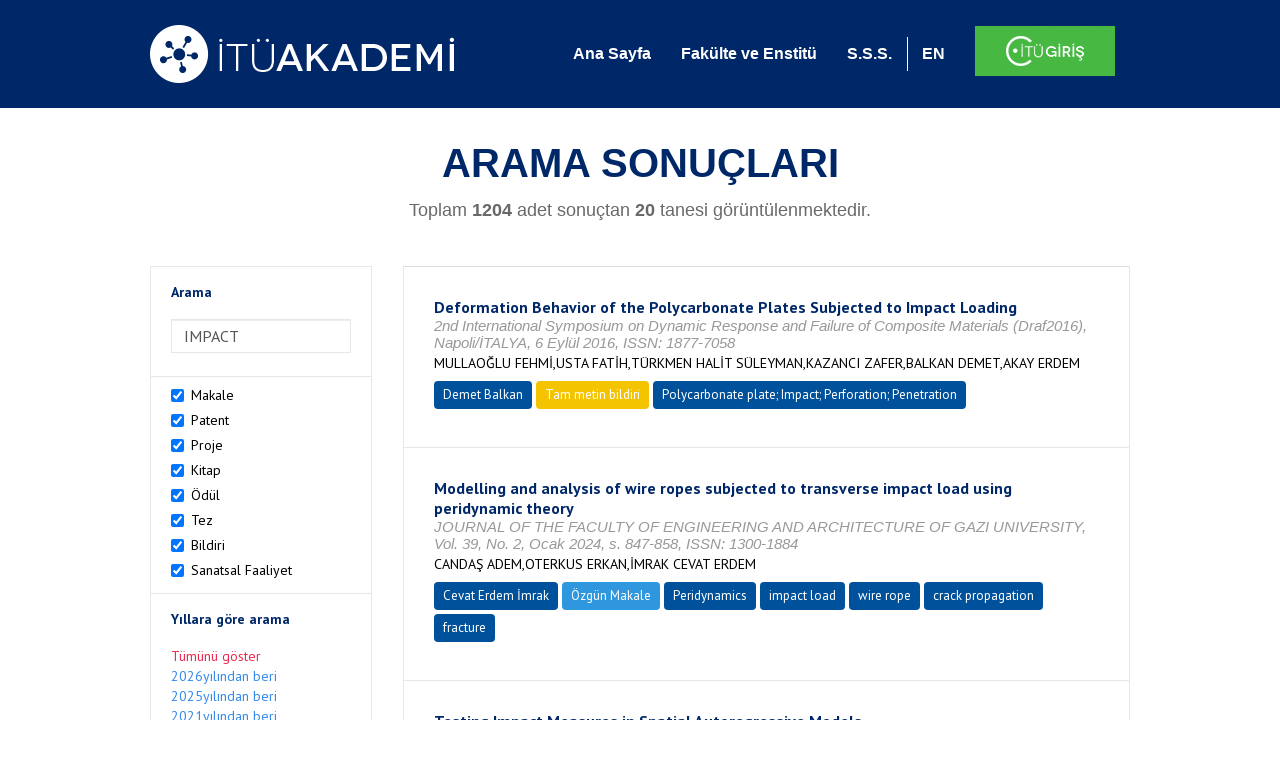

--- FILE ---
content_type: text/html; charset=utf-8
request_url: https://akademi.itu.edu.tr/search-results?st=IMPACT&cp=2&ps=20&et=
body_size: 43088
content:


<!DOCTYPE html>

<html xmlns="http://www.w3.org/1999/xhtml">
<head><meta charset="utf-8" /><meta http-equiv="X-UA-Compatible" content="IE=edge" /><meta name="viewport" content="width=device-width, initial-scale=1" /><title>
	İTÜ AKADEMİ
</title><link href="//uicc.itu.edu.tr/akademi/v2/r5/lib/css/bootstrap.min.css" rel="stylesheet" type="text/css" /><link href="//uicc.itu.edu.tr/akademi/v2/r5/lib/OwlCarousel2-2.2.1/assets/owl.carousel.min.css" rel="stylesheet" type="text/css" /><link href="//uicc.itu.edu.tr/akademi/v2/r5/lib/OwlCarousel2-2.2.1/assets/owl.theme.default.min.css" rel="stylesheet" type="text/css" /><link href="//uicc.itu.edu.tr/akademi/v2/r5/lib/css/akademi-font-icons.css" rel="stylesheet" type="text/css" /><link href="//uicc.itu.edu.tr/portal/v3.0/css/nyroModal.css" rel="stylesheet" type="text/css" /><link href="//uicc.itu.edu.tr/akademi/v2/r5/lib/css/style.css" rel="stylesheet" type="text/css" /><link href="//uicc.itu.edu.tr/akademi/v2/r5/lib/css/custom-admin.css" rel="stylesheet" type="text/css" /><link href="//uicc.itu.edu.tr/akademi/v2/r5/lib/css/favicon.ico" rel="shortcut icon" />

    <!-- Global site tag (gtag.js) - Google Analytics -->
    <script async src="https://www.googletagmanager.com/gtag/js?id=UA-117437389-1"></script>
    <script>
        window.dataLayer = window.dataLayer || [];
        function gtag() { dataLayer.push(arguments); }
        gtag('js', new Date());

        gtag('config', 'UA-117437389-1');
    </script>


    
    <style>
        .arastirmaci {
            padding:15px;
        }
        /*.arastirmaci .title {
            font-size: 15px;
            margin-top:5px;
        }*/
        .arastirmaci li:last-child {
            width: auto;
        }
        .arastirmaci .name{
            width: 139px;
            white-space: nowrap; 
            overflow: hidden;
            text-overflow: ellipsis; 
        }
        /*.arastirmaci .name {
            font-size: 15px;
        }*/
        .statistics {
            min-height: 160px;
        }

            .statistics .title {
                color: #002868;
                margin-bottom: 10px;
            }

                .statistics .title + p {
                    font-size: 18px;
                }

        .active-year {
            color: #ed2a4f !important;
            text-decoration: none !important;
        }

        .tbSpan {
            width: 40%;
            margin: 3px;
        }

        /*.etiket .btn {
            color: white !important;
            text-decoration: none;
            font-size: 13px;
            padding: 4px 8px;
        }

        .etiket .keyword {
        float:none !important;
        margin-right:4px !important;
        }

        .entity-extensions.etiket .btn {
            margin-right:0px;
        }*/

            .etiket .btn a {
                color: white !important;
                text-decoration: none;
                height: auto;
            }

        .btn-paper {
            background-color: #2f97de;
        }

        .btn-patent {
            background-color: darkorange;
        }

        .btn-research-group {
            background-color: #00519b;
        }

        .btn-project {
            background-color: #00519b;
        }

        .btn-book {
            background-color: #2fcc71;
        }

        .btn-reward {
            background-color: rgb(241, 92, 128);
        }

        .btn-membership {
            background-color: #7bb0cf;
        }

        .btn-workexperience {
            background-color: #00519b;
        }

        .btn-thesis {
            background-color: #7bb0cf;
        }

        .btn-proceeding {
            background-color: #f4c400;
        }

        .btn-lisans {
            background-color: #7bb0cf;
        }

        .btn-graduate {
            background-color: #7bb0cf;
        }

        .btn-doktora {
            background-color: #2f97de;
        }

        .btn-editorship {
            background-color: #2f97de;
        }

        .btn-artistic-activity {
            background-color: #8d3faf;
        }

        .btn-refereeing {
            background-color: #7bb0cf;
        }


        .et-paper {
            background-color: #2f97de;
        }

        .et-patent {
            background-color: darkorange;
        }

        .et-research-group {
            background-color: #00519b;
        }

        .et-project {
            background-color: #00519b;
        }

        .et-book {
            background-color: #2fcc71;
        }

        .et-reward {
            background-color: rgb(241, 92, 128);
        }

        .et-membership {
            background-color: #7bb0cf;
        }

        .et-workexperience {
            background-color: #00519b;
        }

        .et-thesis {
            background-color: #7bb0cf;
        }

        .et-proceeding {
            background-color: #f4c400;
        }

        .et-lisans {
            background-color: #7bb0cf;
        }

        .et-graduate {
            background-color: #7bb0cf;
        }

        .et-doktora {
            background-color: #2f97de;
        }

        .et-editorship {
            background-color: #2f97de;
        }

        .et-artistic-activity {
            background-color: #8d3faf;
        }

        .et-refereeing {
            background-color: #7bb0cf;
        }

        body {
            margin-bottom: 700px;
        }
    </style>
</head>
<body id="main">
    <form method="post" action="./search-results?st=IMPACT&amp;cp=2&amp;ps=20&amp;et=" id="form1">
<div class="aspNetHidden">
<input type="hidden" name="__EVENTTARGET" id="__EVENTTARGET" value="" />
<input type="hidden" name="__EVENTARGUMENT" id="__EVENTARGUMENT" value="" />
<input type="hidden" name="__VIEWSTATE" id="__VIEWSTATE" value="CVTdS7xWSV73gnf40rR750r/zjhZtMFoyK7770+DxfQaUQQ02wZWfdOv2sDNSdmf/Z0pPRA+IpZwrLy7so5GzPFSlOWS9pfcwYq9OnDSne2gQe2aW/wWTloE2RRawZgn3wdcyY7IJC6AsodS45cEothCioYKpqfC+/B3ZRJXUC0vlFM7pG7om4C5fRGLSWWYZy3QpgL3cLTwG1CJF8jvKwQc/h/tVTUzhSGzzdQX2ScoyP2Jg+mWklbKm4fOHdT7MTDKJXh0Tes9BsasYTR7FMYVAozi4s/ig95D180kzD0jSBW5yZ9SeKwhqAoJJE/9czNwjQLfg3nSeE/HVzJLRCsiTOTVZqhb0UK3oNlMLZ0uYYXU6d2HQPsU/kQyd7OtfpREjg5JxZ42p/m27dkzTQRvddI83nw/vQgcRzEqSQWFIr2xNdpu/0OBLfIdUWQNgRHbktYksUS/u0JfLPUAqkFu6ypBNTxdHNDH2vdammicU5/w3ldLafm7+VcaywQu4epfO4WRe1Fwp8KL1z1TCd15wgxMTRI8Dbq6xuUuxPkltLQB2KrW9kLcpr3heJ+EheBZQHXfpbtEZLBt26Qy1T3FpUjn1EJ6m/SU1AJJQavUqhHYvyHKzT7HDHeMQsAln0JNwugOcwjDLPTC0tv/qUTlNZoF20I1lZkQl+i4IC6z6z4zZYmXHe0bNagNIc86bvpDgFfXCPv3RFqRhxXFTITMejI7tphfhZIgb7ddI3+64PmqeIZLhfbyTlywzGQOOoKP9TEJr9WI0ZbXeiaX7mqgrO6QF/[base64]/qtB7wv0dSCpkPE5YL1WdhfkTJ7T5TJTNeaCqZg9ReWVW0UBkyXhpJamU6+AV2D5MjEZWOU+SgFM+ioRbha0R2lTACzzMP71jMcz1CDqXdZzs5PPQ9hEyQU/CeNvL01QDpeQuf8DNRpvaO+VA3g7H+6qqOcxXtt00Der4XXA6d6l/[base64]/zByNQVOJ+ABqXfSVInUUw0CUq9+O9klvmzx9unfzI/OkyLwvLDIqbDzHxIzGHQXh0ZR96RUveCNdggKJYM0iCfZR0mc4nNO1zgPrlAz64I3QSowOg6HHDkDwX2w4Hsy5BuidUdt8XdotPkbouOztsNmQELTazXs/5k5BZPWo0XClkl5sHJ6hN1X5gbIXmOhaYN/ixjyyNN5Ls8fLs09XDBzGK5iJTQKEzFsCeTSdKmTPmPpxPXg9NVi1kpX8T5vwFR6qrUjO79dTbAyYpAXger4IX+td50BUUKFGMlsbKln/whDi4w4jqgWZZRGDruLDwiWnDEyZFf8S6ibnM4obMQ2KbnZt2A5E3PTUjjtxDlZpisNy5vLwtWjGJfrSLPVZZe4ZB/RjaghoRNociFk70fQwj5TmSxZFpRUklWfHCaLYF4SQkjnN/Vu7Gq797j/CA6PhREDbZE8Kt0oKZw3m8lywWtEDxKILql0wibhIzGYGc3U2X9viRodLSVyzVBpVcxQkwmoJGnRQdIF0WdV+k+0198/tUMo9X54FbHB4iBU76hBGkR0x58uuuRtd3mgDxDsJK6vRgqZpLKa/H3zFcYWsxEkLKM9iCvHlxWbS7+QULXv1yIDjz4+pOQZ6OE2Izd4xgDuqXsABITQKi4dNcRPSCm2WZ3eKav8aa+vn6gLIv2nEc+JLPAWaZdfCM18xBoew0nbSp79dZtZOtD5KoWXi/bjvKOGjUL00EmRZGJ68cgwcHpXsMHXtRpunxCh3XB/nXPcjHnWBJxZ1LxUwMaBBWlUErnrubpKzWnhq4KRCH6J634bV4SxiG21VAZDZvzesllLXjyl3PAn5ncONLL2RRYB0skEJIG/BmQuxT+9i6rRYjlbIJmYuZdx5mwZnriPwFuJcpwyiSAfZUYjRiXJn7+dfczI79tDitfrWL9sZkDKBQuYk+we/dB6U5CTR7YBQLNf5oILVsf/Q59r+7T9RaLQDR2gfxi95S/0Bz61uB5mXzJoPcBzkgLYxDtqCII7snQPl3LSta6UhicYKBAlzVz5bOUBSr32ubOyiCHmN6oVXpXmnymrWyCsJxD9y04CmGPet61HPkKyzXebBJkUyOn4qkfG6E6qopvcj+zeUbsi4vgxeFbK/yHDxT5tyZJzBE//KvMSKKcZOvSoql1Ihguy2Ft9Ir0G98WV+BD5IVuBlZbcdiji7kT26nHvyMWDYMI9ZAeYSDHpfA67bL5rt/5vacr7I4YyqmRRp5cwM/BTn1bXjtK2pMJ8BcHDRm4Ib5EIe74TxOJ3mqcfvcV7zTLOgChzmktK9GK08dO1aYrg7mrI00Fbd3geZ430AOJvSNC/xsSrmV60SzD1LMNlcvtotfhCHmVZIwx0bTir4H3/mp6dyxApXuKtdyw+o8K4pVZvCuokZJg3EKW4XmxsxJfkg+CKGnp0LsiLYMYbgj8I2rLEG9PGrRGSkUR5K93MoGxuiZEksaBPq7IjFFR4U9NG4Zm8oB4sER6Qrn8y/vIMN9icvoNn+TbkfC3s0GySdF3rtjCBqbAcktsZARPi/9nAOfpa2M7I2MICgamSyJs6j30KfC0dVw9sfbsBZn2ijShAERnr80ig91XZ+6cpgdGNiurEQ7F/nyYFfTKwir6izasWnSf9v+YpWNuYJC9J5aPvlnJy80s09JeLeG9cAdPoG2q+X5YE//GDywCLNZwskPA0RC99ugAUI5I1MM5VP6ogELj7L5GHfWOv0516Y0gsDmiaLbbATvHEMn7gGUJa1Y5VXNbDwXeZ35E2TJwUPiEsLYJInOHl0SSZ02RsNje+DR/P9NF8iHYx8FMDaIXYmsZNxMAsTZLkvbPSM+4Gv0ywZKfCjYKBRcW1dUHbeWFGnC30+4L7ZkE45jbCtIj6l4c5eM4G0OyQyo3hZ1VGLuxOHYSESPnr1M/UabCoGLIEwg2jCAVMLa9AcohGiCJ+vT3hy0nYSvwMROm/tRGCiOMNeYwrPsJTqqyD9zb0cI9clxwlt/4q8L3crDNZnHpex97MpQ/HvtL777kbLHklNO9q6Q84RFhHftzcO1Aty7bD2vRwIs7l+e2AS8SuNQF3UcxTN5aMuuQ0HoB0OgvFZXJ/[base64]/RY4XMo8K2mcKHDkUyjTkJpHt8paTMXGFo3lGgBq4Lk+5ZTywcPgmtpGsIUIAREU0wctz6Fs+ie/asSrer5fFneDQhE4Kii5uYZcEkmQ6uyC8xDEz7D7inK/Wh5QI90whhQvXmbIaQAV5MDDg70tOLe/[base64]/UEjmUVr4xzCPkqS0zp5/No7qXsQrN5qeB6G0+MWvAIpUMrdXxPxVqeZ0PvyU7f3Tnui34+KjJKov0yGTH1IN7usGNJiP0/rVmc0lhbZ1z7kgYA9ZHsWNJQSzlRfwxhdxi2WzE+360NoonpZY5VctWl+OsMpSX+vS400a+U0OMnkstrqUkaPpOiMookkGJePd0b1o+SSZzIs4yAoTwVNrfm3t2Dv2xPD/R4z0om3pqTUfzTy5Z91V8KE7FaCJdsOK85HD9I9Ivb2Ho71mtqg282arC7RzO4gdSt0MFCquR3HjcSF4suoCCdwTG9enFHZ/gN9qzfdobH8JxPiwyD5ToycYEkd4Q3nmmYol6OdKIKW26A8KSwnPkr91/mzvUbUln4VHfOPI0jcRPlPQpsTmfX9AAIobD1lw9uz/[base64]/IFKVYODNT6vyI6AjwQeu+V8KObNhyHXHwXEWP6LQ92pZqvYySL9kWx+oNKZlz1o+zCryp+tvMLq90HK/ANIj1pTaF2sP+1MmvHNObwm8Kp1i1dQrIZNySP5uAEk8CS+wlg86oDr9+2r5twAmB78aFUZavag83urr2VtMHrbAf5FdPczG7qvm78Sk4m3VOpO/CicLiUQaEtRls+0nxyIGEgo+8sFgP9tV5iZ37eX/cZ27mKic3jSelMJ+X/zXoQKrhRsFfqWuSvIyKre6qdEnfujFLZHl/sF352Shs7u7xjkRoCV3OUbJ0g1SQef+6ZnxJztXWm2RUhvlb30kEJQJAo8Zo+WhGQpM5VoCSHPTaels6mu64CVikt8jtt8Q+YG604uT67IMGiQF4cwj1dYh26VQVTFLEFw6MLNn5r4qOtr+jAxcIXIhegySxRKi4Nh98mf6khwD30hVJv9jeEPwiP9WK365WhdydN/ON9S4C66mHYV5/[base64]/[base64]/u18FRwzb66CVZ7heKbvyiHIC8JpYTFKah2qxjPE+ugPvFRk3AWI51ssLRB3jDbX4MxHOtdc0FCXws9tq5vwBAzC8bww9RLE6n5ZVS8LJONnG5sO/SUAvtmfX3qHEhhfFcGM6VWoqDF1sh2dIZhHQ9EITTeEq4kpEv0rvY+cbMTLJgYN+gnn1veMZilIG8Qps2MDc2P7uA7/nUpl0/34ybSIldjZx7mgHGSKe7d/b/hOptu/0k7dsmQirKlA+IBgKTX/F+4SExeOD1rLoy9JGIvfoHqDXX+W78HxPVFdSdqOXBsTmzGM64J0Zk1vPNj38cwttlaK6XYItS6uI4apMXHLZs6kc/oTSFxnt9Srqld9Zkmv6BJFPxCmu/OONNHyEza4nMkiD3TQg5tT59KSDxsm1bGJzY5T5Fec1lgPvrhnaN4rrZXBIzmmbpJE0qTyAdiffNQk2PgeNBLYBJOWaWJmsDUTHgJb8pQtpXrMDwOXbUaNa34c48+yUgtrXIhjpds17GpzxBgf/zlmlVfhgWsG86hIdLf1Tl6AtMIl0Za5W/vNEU34JJCG5ra39hDy2Dfn8nmMitglk/wJZgrxVGszQu5VVc1fEMiUfow8V/rTMD57y0G69nhqlJ6+SDISc/gPED2AezDqUG+fl7WZcsTvAJwtwLc5dhGSiZGYYEhr9lKg4QeeFTk+cafVoVvI5bI0aw3DltZ2gFebv+RW9G3PWV3buTsSnZ5IBtvQN3YRtrA9InGzLI+nNyphEXJ3/lcCIl20GmV+v3TZF90praL2q/AVhZpRkGBmyZLG8CeUrhEERtRRIS53P/[base64]/og547AojE0uvLwPvINaAPguRlPBqHNtVeiEKk1xXryXz6HERh5yysyl1Z+K/DO2WWm+221oN+C8u5bVINA/J/N6zJ3lrGWQ66m0OTEinV7YlvNw4oc0Mi+pXSUF9RZv318YcejQhNfOo3LEb52ZVAXt56OrT1beJ39cMm2ptEx/x1+ZGWC46qiemwFpbJGv1vc4V7AEYs6JYOGQotR84MS2vEODzv42jN2KApnNP0k93c8CAb3WO83gwdNJ55tos/JSmAydga9Hf6iqNmNOElqx3DYLI05A8lALPt7Nz7qsDPiuerF1//ZkJQs5jNZFdn7lHl10PP3C0NzaakjP/5xQIwlJ4l+Y+L7+PZuaVaTKqcJ5SkCfkmcL2MQANe8VC9F5ZNS5J7m6RrZqPuWhaOmrJDNAIdx7ZQOnGa/DkOwVFsFJDf+zo9CjD76bnOTC4qJPaEUH1K36fiupNe9iF94uLfmug1MpThUHoePMK0fJBJ1pc1r+LxOmO29IlXQ38NQcUez9NkEQ1VaefIkx7f6Ql2Hber102bU3IpM1m3RDMeunDYNNw2vf1bbom6m2o2X+2FGtmK+6HhJMrqBF3s6iv39Zh4W0BoAlAeqZgHMXZ+/8QQE7V1JzB90rkEajK6GE83eB1Gh81wny/Nu0ko8zHpx1+2e+GiA4slUSlyAgL5A7AmwFpSLrDMljpQI2qFlTm66jj5oHTencpSxdpFabj9/BJChf5F8brsyrjhXtWvjqVSToX1WxUnhwUWrIcq4VewpyqLJ6erVollVMCGq3xaHGDGQDcbAXtZ/Ak+Gg65ej4s0hh7m5u5KR0MxEhMhwvfQsroxPY7hXCpLGZrlgW6oSki4+9YVGiq4WrXsxAVZzUsEySyToghxqQZb92p+AbwyB5xn1y4kDu8s0feYHwDJJ2TQT3PN+xiM5VplIYa3u1BvaBM1Y81AI5O3u+LcwuV3SdUzO6VEU6QjtCwEVVy9/+JASjA3D+lyq192uUl+VKyci5mf2Ti1wJK2xGwnqTnGOSjfl5oJJzSl305EdfqMdUj5XnU1lMdk+8cZ+7wkpfaYK/u1kaigTFezNvqM+q3MnaCUEoW1yOQGuyGSs6GkzgzKYGiK2xKwalHgdbBQVOb6iqYo+bkqMP5gkrurFqpE/qAf2JabHVwDqbtw3zrk7pHsFY0aZqn16XKprauvOWBPCxyDk9O39JcD1AaxvGMxtkaAG3JgUbQ6Lo5R5LYbZuzJT6nO07jXal7+G1SvpA/2U3Q0j+z2siZJF53b1ca0rISS+tlgkmdFyQNVE854WPGPBnWoLxhHkuDr/dlbvIgFF1ISsCt8ro3ASD03Tqp0tYokNXwTgEcfjhPDqt7mg4gWj9NT+WolAqbOkbJNLseieVvkFRr6nMGljDQhtkrULA/Ga+yVemeKk5nqgUEBHG7FegRQxBVsafI7wrQwKrpu4MUK46o44wEz813okpbbYrH3+6qSqQV6+aUYDpRIIpIg/Dld/2UFQGP7dfpJfH9Fb1guVfG3IY8JnQYCgiGdCJUVIlT5Iv+kXsgXhnStiW3RWnIvJO+/9YrlxlRK6820X4baoyYpm2nJJuysCL3sEyKOXd8yLDHskIpBuJdnpsgJL9AwprTP5xqoArJPTgp0KXNZPERiL9p89mIYTPCMGJSF+Eh8BcE48ZiT//SUzazSR1oFFoJs7BjwOxpQ4NdycVMhEsuGHuzT6S62epJoJKaSghfgpObtmy9NFywv5jExhzYaH3BkCUtTr+ciywsk9Mb3pIFy56gp6gz28Ysb2aqOvksrX40/wVOWrJ79bQpcbqBtxOskfnDJM7pzRorSfRAJB/WzDhkA15KMpJctRFFFN5YV627ZDQsAK31vuT9s/wXiAVvcoy/Ai8WsfjjlV8MYA4OaRj2R31Q/4Z3ZwVwG5Q8qBNrX9+fMD3LTai7OqDqT/7R+uXo7mBf8vdW/++mUrdjNptYPTFMQLSYo+al9LlZiED+7XgPOhl1NjqtAQHgzISiRzbrYpcSNhYoQVf5tcUF/y4U3/7ZkHOOijtbE6U+nKrPzYKZWFU0FomzIEYwcJQPD2/zkeuS/V8095bEuZ4Bi3mvo8FOawSUp115uqkHRhYjXuriQvbc0Ue0i+222Yn5krtRAOE7N4C4xM553DGK9CD5G7+zsh0j5mIG7J6NStFgnjwbs2E/3zBnk6AfxdWie7XOojwvxByGjF/o3kkHzLiU1bJfviv+9zOrBltDBnV5qMMqohQpcx6OBxImmcDQ1XdNFAqBs+3A7tpZSopO7EmSVtb5uYVnSixAYAjamzeeWVekOFwsLnK9f7l7tn+Ew1Tm+WNydtntBLzakHj1mgdzydo3MwFQKm7DcC9//5e8UysCl8arN1EukgAItagAGjffRNtPNebbmkTlbYUbB8mL70yH/E9rlFl+f4VjShCUywCS/BUAvUlv8mada2Ly0McYY1XNtgkTRfE5cIVZPRZ9ivXIgRXSDzMHuw0sn9dZ9sVc2NeUtIqVVqU+otKy9YMb4ixnhpbcOmhULQdXSfI8n5u8KboO4Z5pu0zr4DwtDXRRm47oi+OHDuzsXS7QhaR/[base64]/jTsmmUFaJAOvfk36/yBH97TLzI2gLRKj5w84sT78eLe5dk0zrct/jIiBkqNUWS0BNArQGx45Uh6VmwE67r5OBtcO2fXo9j+F0X5Dd0rr8fQGy4KGJOUdoDRDyM+/IW6eIb5bsxIWvYXYWKgAFmOwru8ObKmoYH6MUQmO7JpB70gZICFK9ctiMqquoz5XLc+tLvSpev3MwGgNsJZy3gCJzclrB2Z/LttnRfrJPiE1+1TxZL+TfwVk5mqY4/[base64]/r2243msFBVW5UZ8ARPomUye/fa0F43Ibt2AUUrtsdtzhBRGX7EobReUA0RM4DzjIZmXgS7kLiByJeS95GeL0AhN6rlpQOc070oNnaspSeJWVl71Cr6WSCUOPFi08xTB0RPnl3E0rsbYjqCiEQOgDlEks/ynoYGdBKtG/nKI9SZe9o7urwxfUO4ya7KV2UPjU1676jbU+u73XPQzA7QGK7FyKtyN8sJgjL3BJIqXJIiiCv+c3ubKsRHnbpGjb1kQ5rOxYx/xQ+CdhanhHnIanO/U5Tko8+xmkO9J85L3hJ7gmaU35i1+WVN/H0Hce6YNbPbKQS62MXWA166wThdAPolG6TvlaHl+EDMV9UIBUh6ZzrlSz4/[base64]/[base64]/75RL51scNxpARKaoMbsQkbBplsGwVp53cCdOUXmwjta2an5+HuJkC4vadKF6XtYOGY1hnRD/tt7rsDBlqIT/F/d8eUXBqJc7LpnPIW3Td6PdumDyCdzVmUj3kl00Q0u+93b3qMfWyyGyvnr9GG0AHlYfZv2UhAcnTcSz1ycP4j5rCczxVrVpVp2fN7L43qkQiGEcIPL2valgEh3oarAdU/Nd4cEcLP/z5D/zQz3gFuZa7MlSA848QmeOFtj87XS0cXZd9uJAkSo2u87J+0fPm9Ps6Dcw3GbwYkIHO2Pgh/cF31/OyRuYMkpTiIuZ12XKpJSOAlf/[base64]/mFcozcURVk1OYEcIGcbeDAg/EuzaAmcFTu72CcGHQq1uQA78nzqHy5+DRrCEer/enInENNW6KLAVkjrW7T/2CDgm7HO3PDt3TuJ2m4rZ8Oi++xd2KnkG3fiET26o4ywWVQ/N+ffEZ6zpieZVfJphNMZ/bu/9CwpgUiulEhwYTIBtr0NGJXj7JMroDfxw7XCw6nkHwC/PTzQHKyho6fxMiBqzWoKATNSyt1N8cqqKLZ8NEGcJl7PJmaMoBNGAkJC/0W3EogdPVwMcDKiEG3afXTleoHFi5AN/nj2hvNRAooezjxiDMQmVn99HfC8GLMDOhUUlItdl5c0szV+29TcuCxbPTa3ucCsTh0Bv41CdOz7iqge+fa3fDBEOmf9tRTbXYM/1Hv0ZpjRTx3FAGCy1Z3BNOqv4ZKmjSIuusNbJX656/xfqKgYeODEWDjyxGNh51L/vSnj8yxs3UVRO06IrVjGChxnUROAR6Zue2qHBlAITLz0ymhHjNE1fPcXy1FsazA9uaPvj7frzxTW8j++Zb5mcTZ7WljGbPuVqA/3CYe7KqfV9iWZcUvEBdK0MRPlh3LKJPHDeZgGl4mQphm2NdtlVoieJpPqkW4rEwTbSIx7s2nVmoPY+a71Pkl88H7Zr0921iL9eDAsb0wQyNCvEqm1bcs3IgRaMe2E4sZ5sWtDRjiJ+/DCzf7cFBvPIZ2gGTUDE74hBgCVH2N9uiWpcqYVUrF+rXv6Ce8oM/vk5mIZddPx36v/gRwl4s2f2ges0E55CPoV2DGzynqh6xseGgCXfFeMRlGGjKx3LIfAn22ZOSqD9QrnbhxOi9TjQKRBzoIsI4RrKWmZHKltTVV47E0G35fdFH40LptTckQ5YKjvHYMteAM+MrJyQtprqh0WCWgwt6yYy1RN/P+Oi58ukRrwq9SAmZjC9S6AybTOcCAXE6DKePxzsbj0EP+C4uziJj/24Ff7q0dR3v1vI7gxVsQqtfc9DJM2lEnQPVipA/FKsYI3dNeuKWsulNDJmjAe8tRHc1rSVZWQNn0RSyMV+K3AjS/fvhpDKG9nmeOKY23m4nFqij4slDmBkeaBrMeGq+ym/CipQZ9OIjd/w0nuXcb9nZWT3xIjKst0k9SuPQxnOWPNyA6Rl63PGa1HS3vOCQ3WbMvIuc+j9M7QCTZmj7FdPynYX6/uVoeGiQpAwaEdaEqxZHqm2nmwom0UEjTIEADZcKVvBJSJ7bE3bzGgCaFI+x0VIKP4/DUKuZ/ejxHADtwmCd3eH9JWVGLByUddVXqlfgyKxatQyGY7iVVo/2RpeaHlsw2k/MkiwEWuSycDRaPmC26VfTJlTc5Z7r7e60zyXtTQI5dUlWYdCz+OMsx9Y+dEsDyKL+cE5HyfBHbeVuZ/5PTkkLAydsCu+e31Hg56yN7kVgZzZWCMSibaQH1IKzs5BnsgHYWJhkVeSqW5eWU2d0cAxLQa6qP/5XeNwIcrc0MPgDEx49lUxnKXz3Uh3TAjEgRiEEyZcN8O929k6MCJhGrPHh5hb0i9+QYMy+3CW5z0swdUWD6cSpefDslHrxRXBWqI+Cd1liasi7lGUCg0pQELGReu8ttRA8kKxQ753iYuvEeoTI1h3Lh9S+XTej49zVMHhdV92sRc/p3fcGx+BBL9dp+AopM+u/c0e2qWFFlIxIb7Ky9dwgEJnKBLXjme8kTUmVlU/oBRGnIY1reGiGxNzs20xO5eyvzRwYerS3hwgYJhS9DnuFb/0gfUs+10uuC0Q90Zs/Pitg29+K3Xk4Emxv9Lh74H5JaBOYklW/ILt1r2uQKKX1Ec3UcFeaOnyXgcf/[base64]/YHFavQY1SHUaMkQJXMJJUKES+z2LQzWIRk0iUdCetIVLKwhZu0Xa9E1/38kh6XqV3ISrykRxGMFZZklE5kpTK3EowuuHM84qREHTcV4W4RlWUiHlgTTx4weYT7TVzkHfEhlXORyv/gFmoSzaSItBLSmQ0tHONehXW2bZOKbf9cQTeKvIlHm8K55F1uJXYIsk0CQoQjteekxX8ZApcEP1myiK6WfhFJV24hj9GzFH0UNTQ3xQDNeXCaEPhtVe3KhYIE+G0Fn4KBgNjxV0KhKkTijl8/Zt634Bve5tiSbBY3V558bTaY+Fh5mEBhJfYqENUNypTrrAiOnDzFxNlxPF6Fx/5a54gDFZL2IdIwiEb1xyIj2ogtVcSTSHD6g6XlN7Lr/8aR3FoYgluFS3MWskRhHeQmPzLgppGpdaB6bSehLLX7yFicyHHY4e/[base64]/nAbVES2GuRgq/LSEYlTVGAb+nSNkqeDJVfdjZasdaGViKi2o28WQjDNh/[base64]/GeNLHvvy7ITVhe8OJBhduIPZncaPToXUpMNfPjAcmu3b1LLGM29o5/HmQTSUo5EeYr2Io0xtxAW6HsYE3+hnYuatTQ6IzKKqTHbD8zU1kSJDfyUAd98raAVG40m6IhxkgWQNsq13gs5pQp3Jl6sW2r5zPcFTZPyDaYVJRtZNBweLM5hzb7wA+8ly5AGAfHvEg4PTUiljGJTsneK9bxPzad4d+5pcm6/Tt8+mY+Fl8oJImBktHj6oguLF3jWMjxQ7XOIanuEhn/[base64]/Dsv03BuThCCeMvwLw1ZaLzgcX2l0haSrNi5yR7HdeQCw6tPTj5g+T80szqAI9TX3bGp/OToZYWA46WkLpmO8yZLcqnhJHsl1FmVsz82+rtW0/2AktKkB/Xv0S6mgb4TpT+HyAvTSNI2V8Kfwl1Bv784h9SwLCQ0f3RmPoZbR1ZHs1edKAu5cu0X2A+RaMO1ogbmJrIcAzSKBA1ovMEuLSFkOcBefDP6yN97aPSc8Pne5s9WMc/jI/kpIC5Q87BdyVD+fxiWABhqd4uC6TikFD7OFyWNZzE1n5xCF1kZdM6OywzenfpX1NbhOiq3hmpOuTQAVHvAx/q6NMEUSqtzOuCWMrlCDeCTyGsD4wFeb2eiTLKwK2d4kzdxazc722kehpHKJpvmFK+AJ0+DA0BxC5yxEBTxAQRfT4B2XlL3xeN57vjnKmOdBwHcuqqiJLrad9p1aJnvEmvUrmBwsERDMy/JfGiMG/[base64]/bcT19bbsyXAE+T+iWmR0jQF86XlEA4PgndkyZFINLCmN8phYIL36nS98eAjl0bJzwy5xmnri73fzuYkwnDOHyEPEI04i7etF/9wMs3a88BjsGkkVg72b8TjnzMCe/+GoTp+eAE5/BFeRAVvzb9JNEvFgZJq/QsRFr+sixarJNIjDkWzu2FMCXii2VsuQZMGSOygYLjDTPN94CDTTO1G2sRKZPruH+F7y7TXD7UQpeMkk6zpMCku0JYPJkQEMo1pUE009hYgCXkaaL1/xn2UoQ6Vja8t8tG4J1efsSfwav0gkkTbHsZNEiuan08snMOQE+V5mBrGHPiPl1nzpXyD6Vs6bDCorlExzBev9NZpATQBiYM4ndADZXmhlJLv3n9J/4jVbgcdANGlMk5OQ2pkUGUB6cCAqgRih3jPU5+OxUlQjI3AMbzw0mL4D0Mne9hThQC5Phb/1TtHU+F40dKxmE5fKpN6soZYcEVKZ2wVW7AYCaDMuSdjEjVjrcu8yu1cDXxcpPj58IiXKH9gCitCYCMi2xt9WzTFegTCtIyNuu8sVfmH4093zrCLtw5dbs2dy/rjv/1PtqvA3NhSjayqyOmCp5K1h+VdqMZYCUxwltATOFKGiWIAHlieH/G9ZOyS1tTIAHZhufvoLaDsgJSmFSCWWlu83Nz+rPGKuinwi06w0jawOrURcQE9X78UNkmBfGYXQvOMjFtaH9s3UXR7TiXkP1L+sp7f5CkmVP1hf/8ynDu8IBODNJmKds0XEl1WLDt2mccuS5DapEYhZawjANZm0LvR7eV0cuvoxv0ddc3lPm1IGvSqToIubMwqp/Z/zbVMDi4oPhPwaZwsl1DY/yQPGsLL8wYUoyYx99ogpC+FQG0AOEc/2qgFz2h0DZVl6ridMtReFqo7wlKduP8rvpssnsm/mISsHmyeESstQSufDmbeJfjQthNN7JdaQYOX5Ac8WGqLphsPM4FYo/RJMgs5ojtPaYde1NXdL4LfBf5okzVnYDHYfrg2EtovyRE7rVrCKoi0LOdrdxQbuStbDSgGeV8JRSHBc7/6BveJ1T2VUi5BR7LiZrZoaXCrQe229p7jgTPyyk/aU3aU3U0gFQAF3dogQMI9AjXG6Na/UFKjGYvyoC88h9JFztwdq7+LRzycRtFtYEmcO1fnSND8Egg9BrcheiTnlQO5MMdIVP/j7GnDVxohJ9h0un2GXJcuhKXhbH1Se8zO7lhOHv9OIyVp3io9turfp39A1L61bJ37v5InMmp7aWcXWPHKQbNRtogO+/pnineBTXLRyUcFyX5JhKj1tryod7429/HyiV+hZ3mwdo2Cv+iRybxwFZI96XFStAiACqNJ8Zsg+FEnEBzAFaoNMfePdaP4hVno6nR5YBGLzy64/Q75RuQMx9E4Rljf7mmJ3Skz5Yzfh+lSrhj2apeSv/TlpBmsr7OUwLTpD/XnGFV9rMIsCqy+V7L3Csqx9JrfaceLt7e8zxFfdEUuZ+9UzRkxqHzb4Bjm7sL2aDM97wBljqFZu8b8NqpZ4tGWj1flGp9a4ZoEii3Esps+iVYzk+PLCC3z3EIESg5kQrzb3S8BUfZkTMN3Lz/NxGUMus0++Nxe/Orup0MeIngV2F4fW/X9JjhS5GUKxC9X64TPB+E3AQo6Ikpd8ir20qkbSAfaabrpTn7CC6uWuNkeIAtRdLVcTsr3yPrIO+7LIcEcsWc+sSjrVzddQSPP+UJtyKN+/Uk/J7IcOxvb8at3BRJr+wOF4PZWcFaxDLm0Qyo134BnNWlOQBowy1CHpDmCF0NmmEgxw5pcLlsv6cIdPEg49Ri+vz2gmFuIDEi5X+0/FwWMpQ+g0d1mOF6OCI8I56wWNtw5S7nwWzFX5I0n9NNLS2SzIyTbXeIZ7UO+g1rV+rNeGdDc6RDI6XYQUW+qzKi7q7OO61/WQyznbGddgDUhxGw1eobtc4L7Dt2hDgG1nDqYyVUsRUCexcCe4PuUj5m0fRNALzQHn1MVmLdTPZZgQn5+k1E3XXc7o2M0XwUiGYzWGFYp028dt6tO95AenPBuatqOmAHF74mNGPn1oRTZ5ssz3camslcwUoZnaxjs3LqryPe8S+a5xkF/J8tLNASXHFQK3MDgXqTsRTi0LEC1eZh0JMRnWZXJu349iASq9hN4tqEnKSrFUHKDU1nbziU4djQOkElkWQHaB/ImZZZXlLcdeElteOppa6H0VmncEygvDS+pFFk8niSeKoaTSl1SYlNK77SKSYEK5yuLoPo07UoSZSlO41uiqdeuFKBHOIVXa7K1tVA8/MeY5N4F4AJMjg2QLGY9cOD8IsceiyMqFg5IFNDRAkMbOVmr2wr/[base64]/AXIilZe2swXDj+c9AfaFjBnuptBK4/we5Bc3mPjLha3HYxdaf6wxWldIbChYT3ji8n0oVM9dQGjO5siZPF2O8Ce1sn2FawaX68eoYEu+ste3b7L/KgeoQ7MBWPFlP6XFT/1L8pDjqVKdSBrXteqU+msX16CvRmiQfZtPmunbyzO8vH7zHJ82b3dHafLT7IB/K70z8d8ZFK0ajfIEi+j+dj1SSgZr0n/R1K8c4zA3QiGeSOHcMHwZfKDox2pF4pY1Wa5RU7E8DUMjegxEtyVkf3UQM7EPIO19WAT2NxwblbTe8H8+ijzH/[base64]/iS9fPek6uIwi79PSbdUUWeIvUvpG1FPsv+ZLiz8e2fcoO9LqvXc+MnOaTJoyGOa6FGFcprxblynmmVh8poNvbdVGSP2BeFt5u1mxzU+V1b+RlR91lf5w6ovUDDq6pSAuUqT9HfO8+beSqm8WJW34HsXcR3eFC8xplIfFkLGBX2/IV6LqfhWUJKrdWodxIS9+p7nzMWpzvgOqpaLjHWjYXmmoFtz//rNDX2gzGWzTgL6z80RJa3tonE89ni1uQ5WdXZqAJlZaWlMw6jgWU9judtEWsKZwJopPB5ed+A2Kq7vSnsiSOWC6j1V+vZdpx5wicHpdfQsGNsdILRwNdOFyWaQs1QB526UGDq63KI5oedmplYMP4tHAYAorzNeUt8hOykOxJs6bGQSvMoEyX8DtWYUkVHvGEn/80ITvf259Q5nFrJmjsm+EDymsdfZ9AIGxVaHptdLNoHW3jSYjfonUMhlQD880t99F2mlNVzVOzgf5KPi1Qn7SmhJAEGx/[base64]/iKQ07E+ZbbqeAR5sfvPyRq7lgPsIuChwgCYE/WF1FJmjco4jmVXja6eQDebKLK1sacrZxriHlwYgSf3jzotJgCuC2Op1JSkinBrWYLAtKdc6y6E7OycJ2gXsnUDiHnvXKAsDXRGdvypNsmqEOq2l6gHzLnXoro7bgX7oED8cStv+UfrGKcZcAvNu/K0WwY1TKGo7SImNPLTggOj0GgtgZcmpsNDnGg2xZHORIj+v1g23zixwK4wlTTBbWOFRehPsxWyV6Jr22MkyB0v021uHDjKBcWOBsS+s8ZKQUk8UYKNXhjuELtuy4e3mgdpt3El5U/3jSPV1a2skBYeAna7nAKaFA+rxKQxaUv6372mCdGF2Rr0tFJMahfGOniPVI258/w5ltSpKb7urVT6OqNxblex5JGPjy3AgKZw8U5U3zDplq1hPKkJQRk90etI0Mq+UVd5bEILjqxVM1xOznHADHfNSbztd51idgPKsMJMoKMuPduy+EjQm7hGnMHHB/87TY0nw+bDrPU2Pj/3QPgWUGgJYBK+2pYxTMRjkJxsZfTBtaE6K6xvum1gKZ2b7UgLSwNhP8MvxhcUcutA4EcHNcVRqafyTLJ/ysx3sUsp7W6VOLBoybnsesTPhv//OW5r72t9tBqwGRKDSIw36d2iHepgHV1a682VOISkjyGBOp1L25zxm3xXaX9oFJN9vAAT3mlP5yCNyh39tX2sCTv+bmTLip9J6A/WIxCm2kPH+2Aq/GHnBJ1IAYGbjUmC3JM+cowqwHA75KhjpTA8BJwPLj9pWeEkjpZRCYIvutE1WATMt7fJo0wtLN5pZ6jOi9gsfu6wHvFSdvJzzdFJc3IWd1O31auXMtQo0o6QKUnFjyQyXPBGltTmv/uF8zdAptY0JvzOvmdYVPNG3EMwkQExi+8InNQCoIO98CPn0YFJXvSPebT7SgqcyKEXGRuCgt3b+66wsCOmqEbSnx9/t+KOlChFsFqiuv3VOmPWAz0fAC+RFzftQYUzrhg9h0vIKQK5wvtW9X08oN7b6ZxjnUgEc2W6yTAu6A7GxDL6Peh4rbTPSMJ/6GEqevUxW/jNr1JNdqLg1m57KMhQvsoU27O6HXlHLUKNVx+ZqqzL4coiq+wHtHU8pUqIE58T8KL5/bl4GOgIo33n7DNFl6s2iPCE+hZgXuiJaJ9Yy5bdsygWjeWQRbOVcfdGsfykWeipr81tl0qZ/Uqi2De+EPH9pdFYycR9gZcAmWLbR7mglZAe9LIZN+AyJmLVaiWQg92cQ7LbXjo+7VLh3X3/Dgyfxkdzxs+x7Z2zonlVvgo96xZbGs/Uzly7ZEb8mT+sDydHpHl1VXjnosi6LtiLe06iUUOZUsvhHlEjQYnUUD/[base64]/F+TsRcq4cWNn9Q6KkOyKXRThuAbpq8iRifVQkUjEV+NTlJZBGp6fnvn9vDZ0ftxRsOyKjq6uudngrCDHHRTpiE3HXMofwsLcxxujJPTp5mpV5jGf/4UzwRBKBZ+JNHs0QMxunIvmkvVt+Ei+8YWIC4Tkhd+OR6YGq8X/VzScjPHbBgRou/L6B08opBejRFwz5gX+rNkggcKfFHbtc3vtr2uLyue+Pbx6fIqXBEtTtE0A8xvtyE1ZC4cLuGoaZ2moNIjYcnEEOx+U6rXJslzclXmzjb+P4mNtgPEZ+yP1yuqB5WNL/0qkpDBxdMNlk0I/m6vBViJeLj8BTl6ymXCIguuZv1kuleXNVX3x390Ty/OlHhFx504RcEV7NmyxuBFzaYMgiE/hF0cqCMgLX71FA6+gQaVWB34Xmgvv9NAOAiSdgX7PAArmHQ0uNZVO2J+T+2jwvtlp+MZ/8UKwI3CpLshybXe+gpjdJEievCfgEG0fiGy8zw4cHBGTr4IOdc2lDLiHe24LBiWvV26jWL4gZX4VHfIZ7C+fTCHsFGXsFJhM/xP6sZ3HzeJnVmBiOkQEUsMjMig/XXoRaUG1S0F88FmEBUQ3UTAxHqsRS4wOI5zh4Zd70YYWb+N1EAVQrlvVq7pB8JlnWwWi2Viv/oN68LVDpo8qCcr2NA1d1cG8nrvHPKOsd3mEXC1j6cORupyryoY4SAueU8P+T9xm4YwnzJ0rBt3GtAY7cdGjEm+1jXVKeqG+XDVrP1c7cW5XxT2p5Ja+fSmW33fO/[base64]/0txWBFRuy6tWRipQeFBkxzFCCvGaWWv2p1/NZo3y6rc0ZxHqExw1Qb1u1Ndm+R876SNTPBTrKeqytHYRVwft7/VGWtUcKOAJEhwy97Djg84j6hDvyZoYoM4ixDjkEj5PCx6ZSlvPgD+id/w7WudWmcXlWc8E/sTh6Q/gzD2iU235VKF7qOjyL7kgD3IR3hDWchfug+Xq0/CXl7bHbvi15aRKmOsY9+LiJs9qEyw/YwUVwiChY9ZroyvEPZX/q4sqPF33/gPTWMnX7xh2gkGfsIuxI8mfmhOs8mGmuyDsgylfGLJQ/59peMtrP5O3kQduahMY1i8Y3KVsQMBftYKjyIMbGHHDL3We5uxSze5dBHy4e98xkZATc+J67toNw2ZEb/dcDqRWB/n7Bp2zdmdsVmq5rncf9a8b4qA5f+TfDjq8DC7Bmn9PoEMNKydFP8b9Q790/TOw/Tq8U2ZdS8YJQTFZVY6q2wGQh3bewSjI9D5YIt4Gq1wvMOVQYpo4AB2/P8KvT6pqwXj/V4LiUqZAI5ywMB1zC9T87PUM8ba4fvYdRuYH7h2uZwqgyTJt+5P0hgig4BwJEXuakZ89ZkDsAYkHhbQ5j5c3gesMRpTiuoGoVsywzCVOcdFWbXdaSCH83AgMgfhEDZaKI7HHCzH3VZeP/LqPQxPmdUHoeqpZBpYoV3fcoAX/KOm5Q9PHoIvU9weZs1i0LHDOZ030UGxUn64jLuszNv13vkQJGMFNjGQTOc8SwFgdFpsYIKCKZBDL/HODX8RQoBA/KinWvlrJ8p4eQpgjwTQZKZxzdHUFS85b5XnFGTSBCdF0P+B3qxQFn29G1NC4BMdLJ+CpWnWrrE/psrIt+NOlFXm1XmYsyFl8QPfLWXNwYj+UBN/DqbPYV2Vv7A1s4cifEtrbhxVr3jjMTwBn5rlSQ4Gw+jojPLJPUEu2f14x9W+eQAR4dYVlLsMe/HIvC9LIsR3P5ta7+cXQnfJ5teWOx57mUoMyQPO8H5RomNj6wqPT/Cy45IrhpiP/InvvZjLvx3Y/Loa8AEsHkK2n4B704j/8PZiyTvuejGeQuhFax0VqJEi+yrQ0WTkpr1xk2tL21ixYjQk7p8+29LR0fxkiUoSr8541phDQkeXZdbJjrTRFxJ/eGMFm0UK5cGfjzInBrTs8v6bw9IOLE0mJoyWKQSPqhOxiCxdOkz9zXs0bB/LgHSN1cJyDny9ChntY7xZghxBqLAN+WpFKHLo1mhBRlclEgRDRvmSzSl6MV/wdjUGvPQCxKxz5O5stLssh7SpKRXcv6niB1dSkSidckv7nB0Bmh1Yum5y1OBeEGfzVxvd3jleFui8/+WxNKSKYEsaSHvPgGizNLrlNnY/03jctiE8dqRmK/Ll2Y7yMnhaMtryJnAOQNLJMcGASeRF3ZNvNT7fI2cOQuYAV3Z20Fev8Nc1if5WL12mBRbuGSu1PVIhgGdLmQ6OT8CotShD35p3WP3cgClzplTC3HL8Rt4qynxE55V8q/lBYTwQOAMl/CLCl9jbUIogIZ1WMO65dHimJRv3W+hoV0rup+U9vuNZUBqWnBEG9sxZJB9IbZ7BEYMjnDNKFWolI1uZfVy2tMXnMk+8wzDqtdFZXkqX7+QR1sLatlmStvdWhrukLrTCz1FLgMCEu9JWeXlPWozkFDyI/hZcltRXCtH0FuDXTJCMYLmQhbf2l1f25GV/K+BIcDrtJ4X1NFUUMAE4kIT5eGwru/AJUn9qyyP/k1uc346ebXhI9kOmWKQnbCQ9a6tbJn9U6AynUNCxJ0ODXhTJe/[base64]/NdYPEV4QIlB4QB6paRbANEWynGp71raJOfSZ7N+goV2GMyPivQJt/u/NouvkwfUjoMd+kHvC9Leu0AtVAxKcdh6RGdkGdAbSe73TzgOLzmAS+DMdvVBGT29ndlcFN9jsUsa3nCPaUULQZPorNlVaa2w/7J4gtsioAf0TVPR0Lob3gZTZgHzXM1UuOHfgzlOtXT6+I7DwaPCtsPtEml194kk9vU/aaHSv0Y5gm3w0/+FqTmN+CkLTJeN/ReOBOS2tk7nv43qfOb8XzwovVEGl1QrPsB6uMIXFDlorbj8hsJue8vIbbP8Onk/ffrMYlZePDP3bfaTdzkNSmj2I9luPEXdd4qYuno0uL/1JFs7XMwxKHqxz1+vWLUJxkvHRXK6+4dBM+RwfBRmU3gT4HCDj6eSGoNj/WtfOOm6S2BFzvruAph6KWjDusURwl1Bo/[base64]/EarMi7xJgS1IugWNAGpDmzDB1eV/5iAJtgzL5+B4AoTHGVM862O2+/YA6osznXaiYUumhZMc71kakEm5/P0c1Lo0iKojA2JsbpSdyXh91LJa7vW2pjq4COSzJFeg/[base64]/BoNXg0ie2GIANlv1cnQJwWyI3rPtCAgJQHgpSQQdzEO4f6y6NPIk4wm2XQLIq6TVcs7JWmOpb2e7nwhKOJr1tIot6YCbIGHBY1Oep/ayNhkxsrdonVJnFT8iMFWLCYSZylz3yLks39/y2OuqSMdg4UR5QK99cCObspwf94MfHb8EbDwEv8r31BS9eyStXQN6WJGjhiJHE0Kc+WengeB7cJEsAm74oFh+zDdd4QodEKac6MBduDbWPsFBOxYpHhNARa2gVsTBEWoUgpCWeIn75ej1HHRNqbzn1nCYSTWG41kgjPjHTFD5RKTNMPJhxj2SBf1X/P5fgOdq5MTF1+NnGbrXBrWQgz8p6xFI7f3WiM6/MJm/e5AUH46TJwHqFI+0ZzBAgazFQUd71T8YQ8wtXHXAbhSYq11QBl6CRBKcNOut9Qf3LYHzaa7hZzgslk0ASjjjUerwHknDqck0kUy5bMjkQNxofTQQNWulzvuQn/TgbjtRYK+9B40Vf93h0FlJTR5QIg3cnaiNbCCJpcMeKInT4eDB9KFdwRS9qJ78KwYinGfygrn9VaP4RTxVhC21sZXO4gT2Lj9zutoPbJlceLgDnM0N58ifskTgBI34O/YJQ/Fr1D7ejhPHijpNP8o2pcUg26fyF603RvHZ02/GfIc/At21FuJJqO75yeGGauGMmYzoWH0vXL8rD/yZRjSE8Y2db4mzQpbGkokF6aloQ5dqIM6ylPi+uR/4nplcHazxOz2Si+nA2S9cs75oI9bZLJCxBpZTJ/6rTp9nuiosQS3VzBL3VxQGpukih2G+PFC9jr555AdGsTuRZ7ukj+y8iLDM3Gn42+FjyWQZ/l45JkXIy9WdERyfLYtoDDxxdlqmehixoDXVf894BqRuuR+w2vFCJC/gve248EFLcv/0yShLKrsDmGdlv7Cc+NRwdBQUH4BihRgaVj3PosXTCkdH8eojxfh6unAh2NeZKPzaJyXDCS1iUsglLZTUq7WavGI3+fKKbcoZKW3Jx/SkE9WGp1nzgWRkw1cOgyFh0zO52D90YIdUYLmktDHfo/0J9413nbGlI296yMLAzmYSlnhT2awCf/9b5zQKC6r5k4dDPQRfZM" />
</div>

<script type="text/javascript">
//<![CDATA[
var theForm = document.forms['form1'];
if (!theForm) {
    theForm = document.form1;
}
function __doPostBack(eventTarget, eventArgument) {
    if (!theForm.onsubmit || (theForm.onsubmit() != false)) {
        theForm.__EVENTTARGET.value = eventTarget;
        theForm.__EVENTARGUMENT.value = eventArgument;
        theForm.submit();
    }
}
//]]>
</script>


<div class="aspNetHidden">

	<input type="hidden" name="__VIEWSTATEGENERATOR" id="__VIEWSTATEGENERATOR" value="261936C6" />
</div>
        <div>
            <nav class="navbar navbar-default navbar-fixed-top">
                <div class="container">
                    <div class="navbar-header">
                        <button type="button" class="navbar-toggle collapsed" data-toggle="collapse" data-target="#navbar-collapse" aria-expanded="false">
                            <span class="sr-only">Toggle navigation</span>
                            <span class="icon-bar"></span>
                            <span class="icon-bar"></span>
                            <span class="icon-bar"></span>
                        </button>
                        <div class="nav-flag"></div>
                        <a href='/'>
                            <img id="imgLogo" class="img-responsive" src="//uicc.itu.edu.tr/akademi/v2/r5/lib/img/itu-akademi.png" alt="İTÜ Akademi" />
                        </a>
                        <div class="clearfix"></div>
                    </div>
                    <div class="collapse navbar-collapse" id="navbar-collapse" style="line-height: 108px;">
                        <ul class="nav navbar-nav">
                            <li class="active"><a href="/">Ana Sayfa</a></li>
                            <li><a href="/fakulte-enstitu">Fakülte ve Enstitü</a></li>
                            <li class="mega-dropdown-mobil1" style="display: none;">
                                <a href="/raporlar/" class="dropdown-toggle" data-toggle="dropdown" data-submenu>RAPORLAR <span class="caret"></span></a>
                                <ul class="dropdown-menu">
                                    <li class="dropdown-submenu">
                                        <a tabindex="0">BİLİMSEL YAYINLAR</a>
                                        <ul class="dropdown-menu">
                                            <li class="dropdown-submenu">
                                                <a tabindex="0">RAPORLAR</a>
                                                <ul class="dropdown-menu">
                                                    <li><a href="#">Kurumun Yıllara Göre Yayın Dağılımı</a></li>
                                                    <li><a href="#">Birimlerin Yıllara Göre Yayın Dağılımı</a></li>
                                                    <li><a href="#">Birimlerin Türlere Göre Yayın Dağılımı</a></li>
                                                    <li><a href="#">Alanlara Göre Yayın Sayılarının Dağılımı</a></li>
                                                    <li><a href="#">Ulusal ve Uluslararası İşbirlikleri ile Üretilen Yayınlar</a></li>
                                                </ul>
                                            </li>
                                            <li class="dropdown-submenu">
                                                <a tabindex="1">İSTATİSTİKLER</a>
                                                <ul class="dropdown-menu">
                                                    <li><a href="#">Öğretim Üyesi Başına Yayın Sayıları</a></li>
                                                    <li><a href="#">Yayınlardaki Yazar Sayısı</a></li>
                                                    <li><a href="#">ISI İndekslerine Giren Dergilerde En Fazla Yayın Yapan Akademisyenler</a></li>
                                                    <li><a href="#">Diğer Dergilerde En Fazla Yayın Yapan Akademisyenler</a></li>
                                                    <li><a href="#">Uluslararası Kongrelerde En Fazla Bildiri Sunan Akademisyenler</a></li>
                                                    <li><a href="#">Ulusal Kongrelerde En Fazla Bildiri Sunan Akademisyenler</a></li>
                                                    <li><a href="#">En Fazla Kitap Yazan Akademisyenler</a></li>
                                                </ul>
                                            </li>
                                        </ul>
                                    </li>
                                    <li class="dropdown-submenu">
                                        <a tabindex="1">BİLİMSEL PROJELER</a>
                                        <ul class="dropdown-menu">
                                            <li class="dropdown-submenu">
                                                <a tabindex="0">RAPORLAR</a>
                                                <ul class="dropdown-menu">
                                                    <li><a href="#">xx</a></li>
                                                    <li><a href="#">yy</a></li>
                                                    <li><a href="#">aa</a></li>
                                                    <li><a href="#">bb</a></li>
                                                    <li><a href="#">cc</a></li>
                                                </ul>
                                            </li>
                                        </ul>
                                    </li>
                                    <li><a href="#">ATIFLAR & TANINIRLIK</a></li>
                                    <li><a href="#">PATENT</a></li>
                                    <li><a href="#">ÖDÜLLER</a></li>
                                    <li><a href="#">BİLİMSEL FAALİYETLER</a></li>
                                    <li><a href="#">BİLİMSEL ETKİNLİKLER</a></li>
                                    <li><a href="#">PERSONEL</a></li>
                                </ul>
                            </li>
                            <li class="mega-dropdown1" style="display: none;">
                                
                                <a href="#clickReports" data-toggle="collapse" class="collapse" aria-expanded="false" aria-controls="clickReports" data-submenu>RAPORLAR <span class="caret"></span></a>
                                
                                <div class="dropdown-menu mega-dropdown-menu collapse" id="clickReports">
                                    <div class="container" id="reports">
                                        

                                        

                                        

                                        
                                    </div>
                                </div>
                            </li>
                            <li><a href="/sss">S.S.S.</a></li>
                            <li class="lng">
                                
                                <a id="lbEnglish" href="javascript:__doPostBack(&#39;ctl00$lbEnglish&#39;,&#39;&#39;)">EN</a>

                                
                                
                                
                                
                            </li>
                            <li class="singin"><a href="https://portal.itu.edu.tr/apps/akademik/" target="_blank">
                                <img src="//uicc.itu.edu.tr/akademi/v2/r5/lib/img/itu-giris.png" /></a></li>
                        </ul>
                    </div>
                </div>
            </nav>

            
    <div class="statistics">
        <div class="wrapper">
            <div class="container">
                <h1 class="title">ARAMA SONUÇLARI</h1>
                <p>
                    <span id="ContentPlaceHolder1_lbResult" style="color:DimGray;">Toplam <b>1204</b> adet sonuçtan <b>20</b> tanesi görüntülenmektedir.</span>
                </p>
                <div class="clearfix"></div>
            </div>
        </div>

        
    </div>

    <div class="container">
        <div class="row">
            <div class="col-xs-12 col-md-3 search-filter">
                <table class="table table-bordered">
                    <tbody>
                        <tr>
                            <td>
                                <h4>Arama</h4>
                                <div class="form-group">
                                    <label class="sr-only" for="inputSearch">>Arama</label>
                                    <input name="ctl00$ContentPlaceHolder1$tbSearch" type="text" value="IMPACT" id="ContentPlaceHolder1_tbSearch" class="form-control textbox" />
                                </div>
                            </td>
                        </tr>
                        <tr>
                            <td style="text-align: left">
                                
                                        <div class="checkbox-inline">
                                            <label>
                                                <input type="checkbox" class="checkbox-inline entityType" checked value='1'> Makale </input>
                                            </label>
                                        </div>
                                        <br />
                                    
                                        <div class="checkbox-inline">
                                            <label>
                                                <input type="checkbox" class="checkbox-inline entityType" checked value='2'> Patent </input>
                                            </label>
                                        </div>
                                        <br />
                                    
                                        <div class="checkbox-inline">
                                            <label>
                                                <input type="checkbox" class="checkbox-inline entityType" checked value='4'> Proje </input>
                                            </label>
                                        </div>
                                        <br />
                                    
                                        <div class="checkbox-inline">
                                            <label>
                                                <input type="checkbox" class="checkbox-inline entityType" checked value='5'> Kitap </input>
                                            </label>
                                        </div>
                                        <br />
                                    
                                        <div class="checkbox-inline">
                                            <label>
                                                <input type="checkbox" class="checkbox-inline entityType" checked value='6'> Ödül </input>
                                            </label>
                                        </div>
                                        <br />
                                    
                                        <div class="checkbox-inline">
                                            <label>
                                                <input type="checkbox" class="checkbox-inline entityType" checked value='9'> Tez </input>
                                            </label>
                                        </div>
                                        <br />
                                    
                                        <div class="checkbox-inline">
                                            <label>
                                                <input type="checkbox" class="checkbox-inline entityType" checked value='10'> Bildiri </input>
                                            </label>
                                        </div>
                                        <br />
                                    
                                        <div class="checkbox-inline">
                                            <label>
                                                <input type="checkbox" class="checkbox-inline entityType" checked value='15'> Sanatsal Faaliyet </input>
                                            </label>
                                        </div>
                                        <br />
                                    
                                <input type="hidden" name="ctl00$ContentPlaceHolder1$hdTypes" id="ContentPlaceHolder1_hdTypes" value="1|2|4|5|6|9|10|15|" />
                            </td>
                        </tr>
                        <tr>
                            <td style="text-align: left">
                                <h4>Yıllara göre arama</h4>
                                <ul class="list list-unstyled">
                                    <li id="liYear0">
                                        <a href="javascript:__doPostBack(&#39;ctl00$ContentPlaceHolder1$ctl00&#39;,&#39;&#39;)">Tümünü göster</a>
                                    </li>
                                    <li id="liYear1">
                                        <a href="javascript:__doPostBack(&#39;ctl00$ContentPlaceHolder1$ctl01&#39;,&#39;&#39;)">2026yılından beri</a>
                                    </li>
                                    <li id="liYear2">
                                        <a href="javascript:__doPostBack(&#39;ctl00$ContentPlaceHolder1$ctl02&#39;,&#39;&#39;)">2025yılından beri</a>
                                    </li>
                                    <li id="liYear3">
                                        <a href="javascript:__doPostBack(&#39;ctl00$ContentPlaceHolder1$ctl03&#39;,&#39;&#39;)">2021yılından beri</a>
                                    </li>
                                </ul>
                                <p><a id="yearSpan" href="javascript:;" onclick='$("#dvSpan").show()' style="color: #358aed; text-decoration: none">Özel Aralık Girişi</a></p>
                                <div id="dvSpan" style="display: flex">
                                    <input name="ctl00$ContentPlaceHolder1$tbMinYear" type="text" id="ContentPlaceHolder1_tbMinYear" class="form-control textbox tbSpan" />
                                    
                                    <input name="ctl00$ContentPlaceHolder1$tbMaxYear" type="text" id="ContentPlaceHolder1_tbMaxYear" class="form-control textbox tbSpan" />
                                </div>
                            </td>
                        </tr>
                        <tr>
                            <td>
                                <input type="submit" name="ctl00$ContentPlaceHolder1$btSearch" value="Arama" id="ContentPlaceHolder1_btSearch" class="btn btn-default" style="background: #00519b; color: #ffffff; padding: 0px 20px; width: 100%;" />
                            </td>
                        </tr>
                    </tbody>
                </table>
            </div>
            <div class="col-xs-12 col-md-9">
                
                
                <div class="clearfix"></div>
                <div class="type3">
                    
                            <table class="table table-bordered">
                                <tbody>
                        
                            <tr>
                                <td>
                                     <div class="entity-main">
<div class="title">Deformation Behavior of the Polycarbonate Plates Subjected to Impact Loading</div>
<div class="other">2nd International Symposium on Dynamic Response and Failure of Composite Materials (Draf2016), Napoli/İTALYA, 6 Eylül 2016, ISSN: 1877-7058</div> 
<div class="authors">MULLAOĞLU FEHMİ,USTA FATİH,TÜRKMEN HALİT SÜLEYMAN,KAZANCI ZAFER,BALKAN DEMET,AKAY ERDEM</div>
</div>
<div class="entity-extensions etiket">
<span class="btn btn-itu hide-public"><a href="/kececidem/" target="_blank">Demet Balkan</a></span>
<span class="btn type  et-proceeding">Tam metin bildiri</span>
<span class='keyword btn'><a href='/search-results?st=Polycarbonate plate; Impact; Perforation; Penetration' >Polycarbonate plate; Impact; Perforation; Penetration</a></span>
</div>
                                    
                                </td>
                            </tr>
                        
                            <tr>
                                <td>
                                     <div class="entity-main">
<div class="title">Modelling and analysis of wire ropes subjected to transverse impact load using peridynamic theory</div>
<div class="other">JOURNAL OF THE FACULTY OF ENGINEERING AND ARCHITECTURE OF GAZI UNIVERSITY, Vol. 39, No. 2, Ocak 2024, s. 847-858, ISSN: 1300-1884</div> 
<div class="authors">CANDAŞ ADEM,OTERKUS ERKAN,İMRAK CEVAT ERDEM</div>
</div>
<div class="entity-extensions etiket">
<span class="btn btn-itu hide-public"><a href="http://akademi.itu.edu.tr/imrak/" target="_blank">Cevat Erdem İmrak</a></span>
<span class='btn type  et-paper'>Özgün Makale</span>
<span class='keyword btn'><a href='/search-results?st=Peridynamics' >Peridynamics</a></span><span class='keyword btn'><a href='/search-results?st= impact load' > impact load</a></span><span class='keyword btn'><a href='/search-results?st= wire rope' > wire rope</a></span><span class='keyword btn'><a href='/search-results?st= crack propagation' > crack propagation</a></span><span class='keyword btn'><a href='/search-results?st= fracture' > fracture</a></span>
</div>

                                       
                                    
                                </td>
                            </tr>
                        
                            <tr>
                                <td>
                                     <div class="entity-main">
<div class="title">Testing Impact Measures in Spatial Autoregressive Models</div>
<div class="other">SAGE Publications, Vol. 43, Şubat 2019, ISSN: 0160-0176</div> 
<div class="authors">ARBİA GİUSEPPE, BERA ANİL K., DOĞAN OSMAN, TAŞPINAR SÜLEYMAN</div>
</div>
<div class="entity-extensions etiket">
<span class="btn btn-itu hide-public"><a href="http://akademi.itu.edu.tr/osmandogan/" target="_blank">Osman Doğan</a></span>
<span class='btn type  et-paper'>Özgün Makale</span>
<span class='keyword btn'><a href='/search-results?st=spatial econometric models' >spatial econometric models</a></span><span class='keyword btn'><a href='/search-results?st= spatial autoregressive models' > spatial autoregressive models</a></span><span class='keyword btn'><a href='/search-results?st= impact measures' > impact measures</a></span><span class='keyword btn'><a href='/search-results?st= asymptotic approximation' > asymptotic approximation</a></span><span class='keyword btn'><a href='/search-results?st= standard errors' > standard errors</a></span><span class='keyword btn'><a href='/search-results?st= inference' > inference</a></span><span class='keyword btn'><a href='/search-results?st= MLE' > MLE</a></span><span class='keyword btn'><a href='/search-results?st= direct effects' > direct effects</a></span><span class='keyword btn'><a href='/search-results?st= indirect effects' > indirect effects</a></span><span class='keyword btn'><a href='/search-results?st= total effects' > total effects</a></span>
</div>

                                       
                                    
                                </td>
                            </tr>
                        
                            <tr>
                                <td>
                                     <div class="entity-main">
<div class="title">Urban Regeneration and the Impact of Culture Towards Prospects for Istanbul ECOC 2010: The Case of Zeytinburnu Culture Valley</div>
<div class="other">48th European Regional Science Association (ERSA) Congress - "Culture, Cohesion and Competitiveness: Regional Perspectives", Liverpool/İNGİLTERE, 27 Ağustos 2008</div> 
<div class="authors">AKÇAKAYA WAITE İMGE,ÖZÇEVİK ÖZLEM</div>
</div>
<div class="entity-extensions etiket">
<span class="btn btn-itu hide-public"><a href="/imgeawaite/" target="_blank">İmge Akçakaya Waıte Jr</a></span>
<span class="btn type  et-proceeding">Tam metin bildiri</span>
<span class='keyword btn'><a href='/search-results?st=Cultural impact' >Cultural impact</a></span><span class='keyword btn'><a href='/search-results?st=Urban regeneration' >Urban regeneration</a></span><span class='keyword btn'><a href='/search-results?st=European Capital of Culture' >European Capital of Culture</a></span><span class='keyword btn'><a href='/search-results?st=Istanbul' >Istanbul</a></span>
</div>
                                    
                                </td>
                            </tr>
                        
                            <tr>
                                <td>
                                     <div class="entity-main">
<div class="title">Surface degradation of nitrided hot work tool steels under repeated impact-sliding contacts: Effect of compound layer</div>
<div class="other">WEAR, Haziran 2022, ISSN: 0043-1648</div> 
<div class="authors">KABA MERTCAN, ALTAY MERT, AKYILDIZ EZGİ, MUHAFFEL FAİZ, ÖZKURT SEÇKİN, ATAR ERDEM, BAYDOĞAN MURAT, ÇİMENOĞLU HÜSEYİN</div>
</div>
<div class="entity-extensions etiket">
<span class="btn btn-itu hide-public"><a href="http://akademi.itu.edu.tr/kabam17/" target="_blank">Mertcan Kaba</a></span>
<span class='btn type  et-paper'>Özgün Makale</span>
<span class='keyword btn'><a href='/search-results?st=Nitriding' >Nitriding</a></span><span class='keyword btn'><a href='/search-results?st= Compound layer' > Compound layer</a></span><span class='keyword btn'><a href='/search-results?st= Hot work tool steel' > Hot work tool steel</a></span><span class='keyword btn'><a href='/search-results?st= Wear mechanism' > Wear mechanism</a></span><span class='keyword btn'><a href='/search-results?st= Impact-sliding wear' > Impact-sliding wear</a></span>
</div>

                                       
                                    
                                </td>
                            </tr>
                        
                            <tr>
                                <td>
                                     <div class="entity-main">
<div class="title">Investigation of the low impact development strategies for highly urbanized area via auto-calibrated Storm Water Management Model (SWMM)</div>
<div class="other">WATER SCIENCE AND TECHNOLOGY, Vol. 84, No. 9, Ocak 2021, ISSN: 0273-1223</div> 
<div class="authors">ÖZGER MEHMET, YILMAZ MUHAMMET, EKMEKCİOĞLU ÖMER, TOSUNOĞLU FATİH</div>
</div>
<div class="entity-extensions etiket">
<span class="btn btn-itu hide-public"><a href="http://akademi.itu.edu.tr/ozgerme/" target="_blank">Mehmet Özger</a></span>
<span class='btn type  et-paper'>Özgün Makale</span>
<span class='keyword btn'><a href='/search-results?st=automatic calibration' >automatic calibration</a></span><span class='keyword btn'><a href='/search-results?st= low impact development' > low impact development</a></span><span class='keyword btn'><a href='/search-results?st= PEST' > PEST</a></span><span class='keyword btn'><a href='/search-results?st= sensitivity analysis' > sensitivity analysis</a></span><span class='keyword btn'><a href='/search-results?st= SWMM' > SWMM</a></span><span class='keyword btn'><a href='/search-results?st= urban floods' > urban floods</a></span>
</div>

                                       
                                    
                                </td>
                            </tr>
                        
                            <tr>
                                <td>
                                     <div class="entity-main">
<div class="title">ENVIRONMENTAL IMPACT ASSESSMENT FOOTPRINT IN OPEN-PIT COPPER MINING</div>
<div class="other">27th International Mining Congress and Exhibition of Turkey, Antalya/TÜRKİYE, 22 Mart 2022</div> 
<div class="authors">BAŞÇETİN ATAÇ, HEYDARİ MEHRMOOSH, OSANLOO MORTEZA</div>
</div>
<div class="entity-extensions etiket">
<span class="btn btn-itu hide-public"><a href="/abascetin/" target="_blank">Ataç Başçetin</a></span>
<span class="btn type  et-proceeding">Tam metin bildiri</span>
<span class='keyword btn'><a href='/search-results?st=environmental impact assessment' >environmental impact assessment</a></span>
</div>
                                    
                                </td>
                            </tr>
                        
                            <tr>
                                <td>
                                     <div class="entity-main">
<div class="title">High-velocity impact resistance of doubly curved sandwich panels with re-entrant honeycomb and foam core</div>
<div class="other">International Journal of Impact Engineering, Vol. 165, Ocak 2022, ISSN: 0734-743X</div> 
<div class="authors">USTA FATİH, TÜRKMEN HALİT SÜLEYMAN, SCARPA FABRİZİO</div>
</div>
<div class="entity-extensions etiket">
<span class="btn btn-itu hide-public"><a href="http://akademi.itu.edu.tr/halit/" target="_blank">Halit Süleyman Türkmen</a></span>
<span class='btn type  et-paper'>Özgün Makale</span>

</div>

                                       
                                    
                                </td>
                            </tr>
                        
                            <tr>
                                <td>
                                     <div class="entity-main">
<div class="title">Modeling strain rate effect on tensile strength of concrete using damage plasticity model</div>
<div class="other">International Journal of Impact Engineering, Vol. 162, Nisan 2022, ISSN: 0734-743X</div> 
<div class="authors">AYHAN BAHAR, LALE EROL</div>
</div>
<div class="entity-extensions etiket">
<span class="btn btn-itu hide-public"><a href="http://akademi.itu.edu.tr/ayhanb/" target="_blank">Bahar Ayhan</a></span>
<span class='btn type  et-paper'>Özgün Makale</span>
<span class='keyword btn'><a href='/search-results?st=Strain rate' >Strain rate</a></span><span class='keyword btn'><a href='/search-results?st=Dynamic increase factor' >Dynamic increase factor</a></span><span class='keyword btn'><a href='/search-results?st=impact' >impact</a></span>
</div>

                                       
                                    
                                </td>
                            </tr>
                        
                            <tr>
                                <td>
                                     <div class="entity-main">
<div class="title">IMPACT OF SYNTHETIC ESTROGEN 17 ALPHA ETHINYLESTRADIOL ON CARBON REMOVAL KINETICS</div>
<div class="other">The 18th International Symposium on Environmental Pollution and its Impact on Life in the Mediterranean Region, 26 Eylül 2015</div> 
<div class="authors">ÇOKGÖR EMİNE,ALANYALI BURCU,TOPUZ EMEL,ZENGİN BALCI GÜLSÜM EMEL,OKUTMAN TAŞ DİDEM,İSKENDER FATMA GÜLEN</div>
</div>
<div class="entity-extensions etiket">
<span class="btn btn-itu hide-public"><a href="/ubay/" target="_blank">Emine Çokgör</a></span>
<span class="btn type  et-proceeding">Poster</span>

</div>
                                    
                                </td>
                            </tr>
                        
                            <tr>
                                <td>
                                     <div class="entity-main">
<div class="title">Modeling strain rate effect on tensile strength of concrete using damage plasticity model</div>
<div class="other">International Journal of Impact Engineering, Vol. 162, Nisan 2022, ISSN: 0734-743X</div> 
<div class="authors">AYHAN BAHAR, LALE EROL</div>
</div>
<div class="entity-extensions etiket">
<span class="btn btn-itu hide-public"><a href="http://akademi.itu.edu.tr/lale/" target="_blank">Erol Lale</a></span>
<span class='btn type  et-paper'>Özgün Makale</span>
<span class='keyword btn'><a href='/search-results?st=Strain rate' >Strain rate</a></span><span class='keyword btn'><a href='/search-results?st=Dynamic increase factor' >Dynamic increase factor</a></span><span class='keyword btn'><a href='/search-results?st=impact' >impact</a></span>
</div>

                                       
                                    
                                </td>
                            </tr>
                        
                            <tr>
                                <td>
                                     <div class="entity-main">
<div class="title">Mycotoxins in dried figs impact on economy and health</div>
<div class="other">ISM  Conference” Strategies to reduce the impact of mycotoxins in Latin America in a Global Contex, Mendoza/ARJANTİN, 15 Kasım 2011</div> 
<div class="authors">HEPERKAN ZEYNEP DİLEK,KARBANCIOĞLU GÜLER HATİCE FUNDA,DASKAYA CEREN</div>
</div>
<div class="entity-extensions etiket">
<span class="btn btn-itu hide-public"><a href="/karbanci/" target="_blank">Hatice Funda Karbancıoğlu Güler</a></span>
<span class="btn type  et-proceeding">Özet Bildiri</span>

</div>
                                    
                                </td>
                            </tr>
                        
                            <tr>
                                <td>
                                     <div class="entity-main">
<div class="title">Dynamic analysis of a stiffened composite plate under blast load: A new model and experimental validation</div>
<div class="other">INTERNATIONAL JOURNAL OF IMPACT ENGINEERING, Vol. 143, No. 103591, Eylül 2020, s. 1-12, ISSN: 0734-743X</div> 
<div class="authors">BALKAN DEMET,DEMİR ÖZGÜR,ARIKOĞLU AYTAÇ</div>
</div>
<div class="entity-extensions etiket">
<span class="btn btn-itu hide-public"><a href="http://akademi.itu.edu.tr/kececidem/" target="_blank">Demet Balkan</a></span>
<span class='btn type  et-paper'>Özgün Makale</span>
<span class='keyword btn'><a href='/search-results?st=Non-uniform blast load' >Non-uniform blast load</a></span><span class='keyword btn'><a href='/search-results?st=Stiffened composite Plate' >Stiffened composite Plate</a></span><span class='keyword btn'><a href='/search-results?st=Galerkin’xxs method' >Galerkin’xxs method</a></span><span class='keyword btn'><a href='/search-results?st=SANDWICH PANELS' >SANDWICH PANELS</a></span><span class='keyword btn'><a href='/search-results?st=RECTANGULAR-PLATES' >RECTANGULAR-PLATES</a></span><span class='keyword btn'><a href='/search-results?st=PERFORMANCE' >PERFORMANCE</a></span><span class='keyword btn'><a href='/search-results?st=VIBRATIONS' >VIBRATIONS</a></span><span class='keyword btn'><a href='/search-results?st=DEFORMATION' >DEFORMATION</a></span><span class='keyword btn'><a href='/search-results?st=BEHAVIOR' >BEHAVIOR</a></span><span class='keyword btn'><a href='/search-results?st=IMPACT' >IMPACT</a></span><span class='keyword btn'><a href='/search-results?st=AIR' >AIR</a></span>
</div>

                                       
                                    
                                </td>
                            </tr>
                        
                            <tr>
                                <td>
                                     <div class="entity-main">
<div class="title">Mesoscopic modeling of the impact behavior and fragmentation of porous concrete</div>
<div class="other">CEMENT  CONCRETE COMPOSITES, Vol. 102, No. null, Eylül 2019, s. 116-133, ISSN: 0958-9465</div> 
<div class="authors">AĞAR ÖZBEK AYDA ŞAFAK,PEDERSEN RONNİE REFSTRUP,WEERHEİJM JAAP,VAN BREUGEL KLAAS</div>
</div>
<div class="entity-extensions etiket">
<span class="btn btn-itu hide-public"><a href="http://akademi.itu.edu.tr/sagar/" target="_blank">Ayda Şafak Ağar Özbek</a></span>
<span class='btn type  et-paper'>Özgün Makale</span>
<span class='keyword btn'><a href='/search-results?st=Porous concrete' >Porous concrete</a></span><span class='keyword btn'><a href='/search-results?st=Impact strength' >Impact strength</a></span><span class='keyword btn'><a href='/search-results?st=Explicit finite elements' >Explicit finite elements</a></span><span class='keyword btn'><a href='/search-results?st=Fragment' >Fragment</a></span><span class='keyword btn'><a href='/search-results?st=Pore size distribution' >Pore size distribution</a></span><span class='keyword btn'><a href='/search-results?st=PLASTIC-DAMAGE MODEL' >PLASTIC-DAMAGE MODEL</a></span>
</div>

                                       
                                    
                                </td>
                            </tr>
                        
                            <tr>
                                <td>
                                     <div class="entity-main">
<div class="title">Impact behavior of model porous concretes</div>
<div class="other">MATERIALS AND STRUCTURES, Vol. 52, No. 5, Ekim 2019, ISSN: 1359-5997</div> 
<div class="authors">AĞAR ÖZBEK AYDA ŞAFAK,WEERHEİJM JAAP,VAN BREUGEL KLAAS</div>
</div>
<div class="entity-extensions etiket">
<span class="btn btn-itu hide-public"><a href="http://akademi.itu.edu.tr/sagar/" target="_blank">Ayda Şafak Ağar Özbek</a></span>
<span class='btn type  et-paper'>Özgün Makale</span>
<span class='keyword btn'><a href='/search-results?st=Porous concrete' >Porous concrete</a></span><span class='keyword btn'><a href='/search-results?st=Impact' >Impact</a></span><span class='keyword btn'><a href='/search-results?st=Finite element analysis' >Finite element analysis</a></span><span class='keyword btn'><a href='/search-results?st=Explicit' >Explicit</a></span><span class='keyword btn'><a href='/search-results?st=PLASTIC-DAMAGE MODEL' >PLASTIC-DAMAGE MODEL</a></span><span class='keyword btn'><a href='/search-results?st=SPLITTING FAILURE' >SPLITTING FAILURE</a></span><span class='keyword btn'><a href='/search-results?st=BRITTLE SOLIDS' >BRITTLE SOLIDS</a></span><span class='keyword btn'><a href='/search-results?st=PORE' >PORE</a></span><span class='keyword btn'><a href='/search-results?st=STRENGTH' >STRENGTH</a></span>
</div>

                                       
                                    
                                </td>
                            </tr>
                        
                            <tr>
                                <td>
                                     <div class="entity-main">
<div class="title">A new 2-additive Choquet integral based approach to qualitative cross-impact analysis considering interaction effects</div>
<div class="other">TECHNOLOGICAL FORECASTING AND SOCIAL CHANGE, Vol. 158, No. null, Eylül 2020, ISSN: 0040-1625</div> 
<div class="authors">KADAİFÇİ YANMAZ ÇİĞDEM,ASAN UMUT,BOZDAĞ CAFER ERHAN</div>
</div>
<div class="entity-extensions etiket">
<span class="btn btn-itu hide-public"><a href="http://akademi.itu.edu.tr/asanu/" target="_blank">Umut Asan</a></span>
<span class='btn type  et-paper'>Özgün Makale</span>
<span class='keyword btn'><a href='/search-results?st=Qualitative cross-impact analysis' >Qualitative cross-impact analysis</a></span><span class='keyword btn'><a href='/search-results?st=Interaction effect' >Interaction effect</a></span><span class='keyword btn'><a href='/search-results?st=2-additive Choquet integral' >2-additive Choquet integral</a></span><span class='keyword btn'><a href='/search-results?st=Fuzzy measure' >Fuzzy measure</a></span><span class='keyword btn'><a href='/search-results?st=Quadratic programming' >Quadratic programming</a></span>
</div>

                                       
                                    
                                </td>
                            </tr>
                        
                            <tr>
                                <td>
                                     <div class="entity-main">
<div class="title">IMPACT OF SYNTHETIC ESTROGEN 17 ALPHA ETHINYLESTRADIOL ON CARBON REMOVAL KINETICS</div>
<div class="other">The 18th International Symposium on Environmental Pollution and its Impact on Life in the Mediterranean Region, 26 Eylül 2015</div> 
<div class="authors">ÇOKGÖR EMİNE,BURCU ALANYALI,TOPUZ EMEL,ZENGİN BALCI GÜLSÜM EMEL,OKUTMAN TAŞ DİDEM,İSKENDER FATMA GÜLEN</div>
</div>
<div class="entity-extensions etiket">
<span class="btn btn-itu hide-public"><a href="/zengingul/" target="_blank">Gülsüm Emel Zengin Balcı</a></span>
<span class="btn type  et-proceeding">Poster</span>

</div>
                                    
                                </td>
                            </tr>
                        
                            <tr>
                                <td>
                                     <div class="entity-main">
<div class="title">Crash behavior of nested tube structures with various cross sections</div>
<div class="other">2017 8th International Conference on Recent Advances in Space Technologies (RAST), 19 Haziran 2017, s. 23</div> 
<div class="authors">USTA FATİH,TÜRKMEN HALİT SÜLEYMAN</div>
</div>
<div class="entity-extensions etiket">
<span class="btn btn-itu hide-public"><a href="/halit/" target="_blank">Halit Süleyman Türkmen</a></span>
<span class="btn type  et-proceeding">Tam metin bildiri</span>
<span class='keyword btn'><a href='/search-results?st=nested crash tubes' >nested crash tubes</a></span><span class='keyword btn'><a href='/search-results?st=impact loading' >impact loading</a></span><span class='keyword btn'><a href='/search-results?st=crashworthiness' >crashworthiness</a></span><span class='keyword btn'><a href='/search-results?st=energy absorption' >energy absorption</a></span><span class='keyword btn'><a href='/search-results?st=peak force' >peak force</a></span><span class='keyword btn'><a href='/search-results?st=IMPACT' >IMPACT</a></span>
</div>
                                    
                                </td>
                            </tr>
                        
                            <tr>
                                <td>
                                     <div class="entity-main">
<div class="title">Dynamic Impact Behaviour of Tapered Nested Tube Structures with and without Imperfection</div>
<div class="other">2nd International Conference on Impact Loading of Structures and Materials, 7 Mayıs 2018</div> 
<div class="authors">USTA FATİH,GÜNAYDIN KADİR,TÜRKMEN HALİT SÜLEYMAN</div>
</div>
<div class="entity-extensions etiket">
<span class="btn btn-itu hide-public"><a href="/halit/" target="_blank">Halit Süleyman Türkmen</a></span>
<span class="btn type  et-proceeding">Tam metin bildiri</span>

</div>
                                    
                                </td>
                            </tr>
                        
                            <tr>
                                <td>
                                     <div class="entity-main">
<div class="title">Avoidable Exergoenvironmental Impact of Organic Rankine Cycle Waste Heat Recovery System of a Marine Power Plant</div>
<div class="other">The 30th  International Conference on Efficiency, Cost, Optimization, Simulation and Environmental Impact of Energy Systems, san diego/AMERİKA BİRLEŞİK DEVLETLERİ, 2 Temmuz 2017, s. 410-420</div> 
<div class="authors">KÖROĞLU TURGAY,SÖĞÜT OĞUZ SALİM</div>
</div>
<div class="entity-extensions etiket">
<span class="btn btn-itu hide-public"><a href="/sogut/" target="_blank">Oğuz Salim Söğüt</a></span>
<span class="btn type  et-proceeding">Tam metin bildiri</span>

</div>
                                    
                                </td>
                            </tr>
                        
                            </tbody>
                            </table>
                        
                    
                    <ul id="ContentPlaceHolder1_paging" class="pagination">
                        <li id="ContentPlaceHolder1_liFirst"><a href="search-results?st=IMPACT&cp=1&ps=20&et="><< </a></li>
                        
                        <li id="ContentPlaceHolder1_li2"><a href="search-results?st=IMPACT&cp=1&ps=20&et=">
                            <span id="ContentPlaceHolder1_lb2">1</span></a></li>
                        <li id="ContentPlaceHolder1_li3" class="active"><a href="search-results?st=IMPACT&cp=2&ps=20&et=">
                            <span id="ContentPlaceHolder1_lb3">2</span></a></li>
                        <li id="ContentPlaceHolder1_li4"><a href="search-results?st=IMPACT&cp=3&ps=20&et=">
                            <span id="ContentPlaceHolder1_lb4">3</span></a></li>
                        <li id="ContentPlaceHolder1_li5"><a href="search-results?st=IMPACT&cp=4&ps=20&et=">
                            <span id="ContentPlaceHolder1_lb5">4</span></a></li>
                        <li id="ContentPlaceHolder1_liLast"><a href="search-results?st=IMPACT&cp=61&ps=20&et=">>> </a></li>
                    </ul>
                </div>
            </div>
        </div>
    </div>



            <footer>
                <div class="container">
                    <div class="row">
                        <div class="col-md-10 col-lg-10 address">
                            <h2>İLETİŞİM BİLGİLERİ</h2>
                            <p>İstanbul Teknik Üniversitesi Rektörlüğü İTÜ Ayazağa Kampüsü Rektörlük Binası, Maslak-Sarıyer / İstanbul Tel: +90 212 285 3930</p>
                        </div>
                        <div class="col-md-2 col-lg-2 logo">
                            <a href="http://www.itu.edu.tr/" target="_blank">
                                <img src="//uicc.itu.edu.tr/akademi/v2/r5/lib/img/itu.png" alt="İstanbul Teknik Üniversitesi" />
                            </a>
                        </div>
                    </div>
                </div>
                <div class="footer-map">
                    
                </div>
                <div class="footer">
                    <div class="container">
                        <div class="row">
                            <div class="col-xs-12 col-sm-6 text">
                                <div class="footer-wrapper">
                                    <div class="middle">
                                        <p>İTÜ Bilgi İşlem Daire Başkanlığı ürünüdür © 2021 </p>
                                    </div>
                                </div>
                            </div>
                            <div class="col-xs-12 col-sm-6 social">
                                <div class="footer-wrapper">
                                    <div class="middle">
                                        <ul>
                                            <li><a href="https://tr-tr.facebook.com/itubidb/" target="_blank"><i class="new-icon-facebook"></i></a></li>
                                            <li><a href="https://twitter.com/itubidb" target="_blank"><i class="new-icon-twitter"></i></a></li>
                                            <li><a href="#" target="_blank"><i class="new-icon-google-plus"></i></a></li>
                                            <li><a href="#" target="_blank"><i class="new-icon-paper-plane"></i></a></li>
                                        </ul>
                                    </div>
                                </div>
                            </div>
                        </div>
                    </div>
                </div>
            </footer>

            <script type="text/javascript" src="//uicc.itu.edu.tr/akademi/v2/r5/lib/js/jquery.min.js"></script>
            <script type="text/javascript" src="//uicc.itu.edu.tr/akademi/v2/r5/lib/js/bootstrap.min.js"></script>

            <script type="text/javascript" src="//uicc.itu.edu.tr/portal/v3.0/js/jquery.nyroModal.custom.js"></script>

            <script type="text/javascript" src="//uicc.itu.edu.tr/akademi/v2/r5/lib/js/bootstrap-submenu.min.js"></script>
            <script type="text/javascript" src="//uicc.itu.edu.tr/akademi/v2/r5/lib/js/megamenu.js"></script>
            <script>
                $(document).ready(function () {

                    $('.nyroModal').nyroModal();


                    //menü içerisine active class'ı verebilmek için yazıldı - START
                    var pathname = location.pathname;

                    if (pathname != "/") {
                        $(".nav .active").removeClass("active");
                        $("nav a").each(function () {
                            if (this.href.indexOf(pathname) > -1) {
                                $(this).parent().addClass("active");
                            }
                        });
                    }
                    //menü içerisine active class'ı verebilmek için yazıldı - END


                    $nav = $('*[data-nav="nav1"]');
                    if ($nav.length !== 0) {
                        $nav.addClass("active");
                        $nav.click();
                    }

                });

                var navFlgHtml = $("#navbar-collapse .nav-flag").html();

                $(window).resize(function () {
                    WindowChageForFlag();
                }).trigger('resize');

                function WindowChageForFlag() {
                    if ($(window).width() < 768) {
                        $("#navbar-collapse .nav-flag").html("");
                        $(".navbar-header .nav-flag").html(navFlgHtml);
                    } else {
                        $(".navbar-header .nav-flag").html("");
                        $("#navbar-collapse .nav-flag").html(navFlgHtml);
                    }
                };

            </script>
            
    <script type="text/javascript">
        $(document).on('change', '.entityType', function () {
            var hdType = $('#ContentPlaceHolder1_hdTypes');
            if (this.checked) {
                hdType.val(hdType.val() + this.value + '|');
                console.log(hdType.val());
            }
            else {
                hdType.val(hdType.val().replace(this.value + '|', ''));
                console.log(hdType.val());
            }
        });

        $(document).ready(function () {
            var minYear = 0;
            var maxYear = 0;
            $("#dvSpan").hide();
            if(maxYear != 0)
            {
                $('#yearSpan').addClass("active-year");
                $("#dvSpan").show();
            }
            else
            {
                if(minYear == 0)
                    $('#liYear0 a').addClass("active-year");
                else if(minYear == 2026)
                    $('#liYear1 a').addClass("active-year");            
                else if(minYear == 2025)
                    $('#liYear2 a').addClass("active-year");
                else if(minYear == 2021)
                    $("#liYear3 a").addClass("active-year");
                else
                {
                    $('#yearSpan').addClass("active-year");
                    $("#dvSpan").show();
                }
            }
        });
    </script>

    <script type="text/javascript">
     
        $(document).ready(function () {
            //turkce'ye çevirirken
            var path = window.location.href.replace("/en/","/");
            $(".nav-flag a.flag-tr").attr("href", path);

            var array = window.location.href.split("/");
            var newArray = [];
            newArray[0] = array[0];
            newArray[1] = array[1];
            newArray[2] = array[2];
            newArray[3] = "en";
            newArray[4] = array[3];
            
            var lastPathEN = newArray.join("/").toString();
            //alert(lastPathEN);
            $(".nav-flag a.flag-en").attr("href", lastPathEN);
        });
    </script>
   

        </div>
    </form>
</body>
</html>
